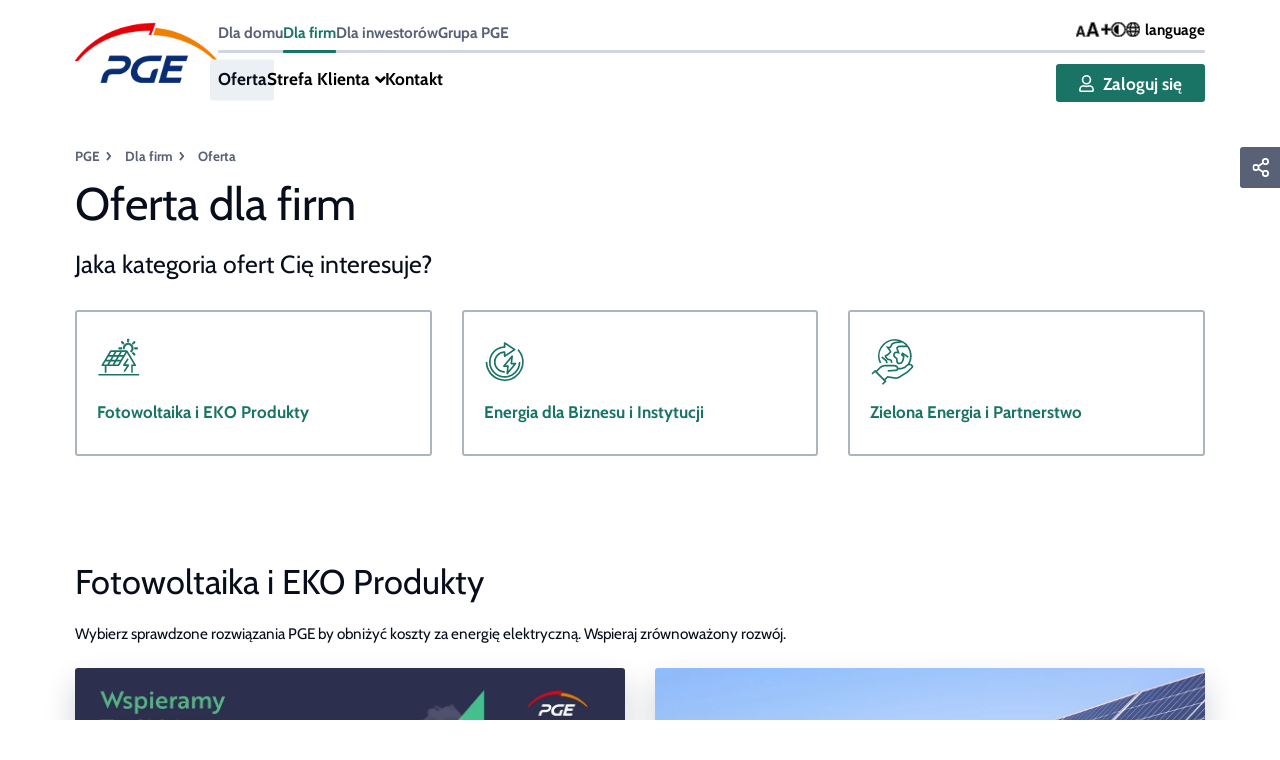

--- FILE ---
content_type: text/html; charset=UTF-8
request_url: https://www.gkpge.pl/dla-firm/oferta
body_size: 16928
content:
        <!doctype html>
                <html class=""
          data-mouring=""
          data-cookie-mode="basic"
          lang="pl">
        <head>
        <script src="/assets/cookie-alert/cloudcms-cookie-alert.js"></script>
            <meta charset="utf-8">
    <meta http-equiv="X-UA-Compatible" content="IE=edge">
    <meta name="viewport" content="width=device-width,initial-scale=1,maximum-scale=5">

                                <meta name="author" content="PGE Systemy S.A">
                <meta name="copyright" content="PGE S.A.">
                <meta name="generator" content="PGE CloudCMS">
                <meta name="MSSmartTagsPreventParsing" content="TRUE">
    
        
                                                                                                                                                                    <meta name="description" content="Sprawdź ofertę PGE dla swojej firmy. Oferujemy energię elektryczną oraz innowacyjne usługi energetyczne, które pomogą obniżyć rachunki i zadbać o środowisko.">
                                                                                                                                                                                                                                <meta property="og:description" content="Oferta">
                                                                                                                        <meta property="og:title" content="Oferta">
                                                            <meta property="og:type" content="website">
                                                                                                        <title>Najlepsze oferty energii elektrycznej dla firm od PGE | PGE dla firm</title>
                                                                            <meta name="twitter:description" content="Oferta">
                                                                                                        <meta name="twitter:title" content="Oferta">
                                    <link rel="canonical" href="https://www.gkpge.pl/dla-firm/oferta">
        


                            <link rel="Index" title="Home" >
                                                                                <link rel="Shortcut icon" type="image/x-icon" href="/bundles/sitebundle/images/favicon.ico">
                                                                                <link rel="icon" type="image/x-icon" href="/bundles/gkpgesite/themes/gkpge/images/favicon.ico">
    
                                            
            <link rel="alternate" data-sa="gkpge_site"
                  hreflang="pl"
                  href="https://www.gkpge.pl/dla-firm/oferta">
                         <script>
            if (window.cookieConsent.get('marketing')) {
                (function(w,d,s,l,i){w[l]=w[l]||[];w[l].push({'gtm.start':
                        new Date().getTime(),event:'gtm.js'});var f=d.getElementsByTagName(s)[0],
                    j=d.createElement(s),dl=l!='dataLayer'?'&l='+l:'';j.async=true;j.src=
                    'https://www.googletagmanager.com/gtm.js?id='+i+dl;f.parentNode.insertBefore(j,f);
                })(window,document,'script','dataLayer', "GTM-NSQN2K8");
            }
        </script>
        
            <style>
                        #goUpButton {
display: none;
}
                    </style>
                <style>
                        @media (max-width: 767px) {
.slider-image__wrapper .slider-item-content {
box-shadow: none!important;
}
.slider-image__wrapper .slider-item-content .slide-capitol--content .d-flex.flex-items-stretch {
margin-top: 1rem;
}
.tns-nav-wrapper {
display: none!important;
}
}
                    </style>
                
                    <link rel="stylesheet" href="/assets/themes/gkpge/css/main-css.9913e39f.css">
    
         
    
    
    
     
            
                        <script type="text/javascript">
                        if (window.cookieConsent.get('necessary')) {
                            let headScriptTag = document.createElement('script');
headScriptTag.setAttribute('src', 'https://www.googletagmanager.com/gtag/js?id=AW-10987991919');
headScriptTag.async = true;
document.head.appendChild(headScriptTag);
                        }
                    </script>
                <script type="text/javascript">
                        if (window.cookieConsent.get('necessary')) {
                            window.dataLayer = window.dataLayer || [];
  function gtag() { dataLayer.push(arguments); }
  gtag('consent', 'default', {
    'ad_user_data': 'denied',
    'ad_personalization': 'denied',
    'ad_storage': 'denied',
    'analytics_storage': 'denied',
    'functionality_storage': 'denied',
    'personalization_storage': 'denied',
    'security_storage': 'denied',
    'wait_for_update': 500,
  });
  gtag('consent', 'update', {
    'ad_user_data': 'denied',
    'ad_personalization': 'denied',
    'ad_storage': 'denied',
    'analytics_storage': 'denied',
    'functionality_storage': 'denied',
    'personalization_storage': 'denied',
    'security_storage': 'denied'
  });
  gtag('js', new Date());
  gtag('config', 'AW-10987991919');
                        }
                    </script>
                
    
                        
    
    </head>
            <body class="home-page gkpge_site">
                        
    
                        
    
         <div id="page-loader">
    <div class="loading">
        <div class="dot"></div>
        <div class="dot"></div>
        <div class="dot"></div>
        <div class="dot"></div>
        <div class="dot"></div>
    </div>
</div>
 
                <div class="main">
                    <header>
                    <div id="navigation" class="navigation-row atTop">
    <nav class="navigation w-100">
        <div class="navigation__logo-wrapper">
            <a href="/" title="Strona główna" id="logo" class="header-logo">
                                                                    <img src="/var/gkpge_site/storage/images/_aliases/logo/9/5/2/2/62259-1-pol-PL/logo_pge.png"
                         loading="lazy" alt="gkpge.gkpge.pl" class="desktop-logo">
                                            </a>

        </div>
        <div class="w-100">
                            <div class="top-navbar--wrapper">
        
        
            <div class="top-navbar">
        <ul class="menu__list">
                                                                                                                                                                                                                                                                                                                                                                                                                                                                                                                                                                                                                                                                                                                                                                                                                                                                                                                                                                                                                                                                                                                                                <li class="list__item ">
                        
                        <a href="/dla-domu" class="menu-button" >

                    Dla domu
    
    </a>
    
                    </li>
                                                                                                        <li class="list__item active">
                        
                            <a href="/dla-firm" class="menu-button active" >

                    Dla firm
    
    </a>
    
                    </li>
                                                                                    <li class="list__item ">
                        
                        <a href="/dla-inwestorow" class="menu-button" >

                    Dla inwestorów
    
    </a>
    
                    </li>
                                                                                    <li class="list__item ">
                        
                        <a href="/grupa-pge" class="menu-button" >

                    Grupa PGE
    
    </a>
    
                    </li>
                                                                                            </ul>
    </div>

            <div class="top-navbar__tools">
        <div class="d-flex">
            
<button class="font-size-switcher transparent js-font-size d-none d-lg-block">
<svg xmlns="http://www.w3.org/2000/svg" width="37.525" height="13.98" viewBox="0 0 37.525 13.98"><defs><style>.a{fill:#070d1b;}</style></defs><path class="a" d="M7.455-2H3.285L2.6,0H.39L4.155-10.485H6.6L10.365,0H8.145Zm-.57-1.68L5.37-8.055,3.855-3.675ZM21.115-2.66h-5.56L14.635,0h-2.94l5.02-13.98h3.26L25,0h-2.96Zm-.76-2.24-2.02-5.84L16.315-4.9Zm17.56-1h-3.78v3.88H31.5V-5.9h-3.78V-8.34H31.5v-3.88h2.64v3.88h3.78Z" transform="translate(-0.39 13.98)"/></svg></button>
            
<button class="contrast-switcher  btn-contrast js-contrast ">
    <svg xmlns="http://www.w3.org/2000/svg" width="15.5" height="15.5" viewBox="0 0 15.5 15.5"><defs><style>.a{fill:#070d1b;}</style></defs><path class="a" d="M8-12.25A6.247,6.247,0,0,1,14.25-6,6.247,6.247,0,0,1,8,.25,6.247,6.247,0,0,1,1.75-6,6.247,6.247,0,0,1,8-12.25Zm0-1.5A7.75,7.75,0,0,0,.25-6,7.75,7.75,0,0,0,8,1.75,7.75,7.75,0,0,0,15.75-6,7.75,7.75,0,0,0,8-13.75Zm0,3A4.75,4.75,0,0,0,3.25-6,4.75,4.75,0,0,0,8-1.25Z" transform="translate(-0.25 13.75)"/></svg></button>
        </div>
                    <div class="position-relative">
            <div class="language-switcher">
                <button class=" transparent p-0 d-flex text-icon menu-button dropdown "
                        type="button"
                        data-toggle="dropdown"
                        aria-expanded="false">
                    <svg xmlns="http://www.w3.org/2000/svg" width="15.5" height="15.5" viewBox="0 0 15.5 15.5"><defs><style>.a{fill:#070d1b;}</style></defs><path class="a" d="M7.75-13.75A7.749,7.749,0,0,0,0-6,7.749,7.749,0,0,0,7.75,1.75,7.749,7.749,0,0,0,15.5-6,7.749,7.749,0,0,0,7.75-13.75Zm5.6,5h-2.1a10.414,10.414,0,0,0-.975-2.959A6.265,6.265,0,0,1,13.353-8.75Zm-5.6-3.5c.581,0,1.519,1.288,1.975,3.5H5.775C6.231-10.962,7.169-12.25,7.75-12.25ZM1.5-6a6.328,6.328,0,0,1,.125-1.25H4.053C4.022-6.841,4-6.428,4-6s.022.841.053,1.25H1.625A6.328,6.328,0,0,1,1.5-6Zm.647,2.75h2.1A10.414,10.414,0,0,0,5.222-.291,6.265,6.265,0,0,1,2.147-3.25Zm2.1-5.5h-2.1a6.265,6.265,0,0,1,3.075-2.959A10.414,10.414,0,0,0,4.247-8.75Zm3.5,9c-.581,0-1.519-1.288-1.975-3.5H9.728C9.269-1.038,8.331.25,7.75.25Zm2.191-5H5.559C5.525-5.15,5.5-5.562,5.5-6s.025-.85.059-1.25H9.944c.034.4.059.813.059,1.25S9.975-5.15,9.941-4.75Zm.338,4.459a10.514,10.514,0,0,0,.975-2.959h2.1A6.265,6.265,0,0,1,10.278-.291ZM11.447-4.75c.031-.409.053-.822.053-1.25s-.022-.841-.053-1.25h2.428A6.328,6.328,0,0,1,14-6a6.328,6.328,0,0,1-.125,1.25Z" transform="translate(0 13.75)"/></svg>language
                </button>
                        <div class="dropdown-menu language-switcher_list--wrapper">
            <ul class="language-switcher_list ">
                                                                    <li class="language-switcher_list-item active">
            <a href="/dla-firm/oferta"
               data-lang="pol-PL">
                pol-PL
            </a>
        </li>
    
                                                                                        <li class="language-switcher_list-item ">
            <a href="/en"
               data-lang="eng-GB">
                eng-GB
            </a>
        </li>
    
                                                </ul>
        </div>
    
            </div>
        </div>
    

    </div>

        
    </div>


    
    
    <div id="mainMenu" class="main-menu">
        <ul class="main-menu__list">
            
            
        
                                                                    
                    
                                    
                                                
        <li     class="nav-item nav-location-2048 active first active">

                                
                
                    <a href="/dla-firm/oferta" class="menu-button has-children dropdown-toggler active" >

                    Oferta
    
    </a>
    
                
            
            
            
        
                                                                    
    
            
    
            
    
            
    
            
    
            
    
            
    
            
    
            
    
            
    
            
    
            
    
            
    
                
            

        </li>
    
            
    
            
    
            
    
            
    
            
    
            
    
            
                                            
                                    
                                        
        <li     class="nav-item nav-location-10266 dropdown">

                            
                
                <a href="/dla-firm/strefa-klienta" class="menu-button has-children dropdown-toggler" >

                    Strefa Klienta
    
    </a>
    
        <button data-display="static"
                class=" dropdown-button"      data-toggle="dropdown" type="button" aria-expanded="false" data-parent=""
        ></button>
    
            
            
            
        
                                                            <ul class="dropdown-menu " data-parent="#mainMenu">
                                                                    
                    
                                    
                                        
        <li     class="nav-item nav-location-10341 first">

                            
                
                <a href="/dla-firm/strefa-klienta/formularze-online" class=" has-children dropdown-toggler" >

                    Formularze online
    
    </a>
    
            
            
            
        
                                                                    
    
            
    
            
    
            
    
            
    
            
    
            
    
            
    
            
    
            
    
                
            

        </li>
    
            
                    
                                    
                                        
        <li     class="nav-item nav-location-147918">

                            
                
                <a href="/dla-firm/strefa-klienta/chce-przylaczyc-sie-do-sieci" class=" has-children dropdown-toggler" >

                    Chcę przyłączyć się do sieci
    
    </a>
    
            
            
            
        
                                                                    
    
                
            

        </li>
    
            
    
            
    
            
                    
                                    
                                        
        <li     class="nav-item nav-location-157342">

                            
                
                <a href="/dla-firm/strefa-klienta/zmien-sprzedawce-energii-na-pge" class=" has-children dropdown-toggler" >

                    Zmień sprzedawcę energii na PGE
    
    </a>
    
            
            
            
        
                                                                    
    
                
            

        </li>
    
            
    
            
                    
                                    
                                        
        <li     class="nav-item nav-location-172918">

                            
                
                <a href="/dla-firm/strefa-klienta/twoja-faktura-dla-firm" class=" has-children dropdown-toggler" >

                    Twoja faktura dla firm
    
    </a>
    
            
            
            
        
                                                                    
    
                
            

        </li>
    
            
                    
                
                                        
        <li     class="nav-item nav-location-179883">

                            
                        <a href="/dla-firm/strefa-klienta/przewodnik-prosumenta-dla-firm" class="" >

                    Przewodnik prosumenta dla firm
    
    </a>
    
            
            
    

        </li>
    
            
    
            
                    
                                    
                                        
        <li     class="nav-item nav-location-10527">

                            
                
                <a href="/dla-firm/strefa-klienta/umowa-z-pge" class=" has-children dropdown-toggler" >

                    Umowa z PGE
    
    </a>
    
            
            
            
        
                                                                    
    
                
            

        </li>
    
            
                    
                
                                        
        <li     class="nav-item nav-location-10245">

                            
                        <a href="/dla-firm/strefa-klienta/pge-efaktura" class="" >

                    PGE eFaktura
    
    </a>
    
            
            
    

        </li>
    
            
    
            
    
            
    
                
                    </ul>
            

        </li>
    
            
                    
                                    
                                        
        <li     class="nav-item nav-location-2057 last">

                            
                
                <a href="/dla-firm/kontakt" class="menu-button has-children dropdown-toggler" >

                    Kontakt
    
    </a>
    
            
            
            
        
                                                                    
    
                
            

        </li>
    
                
            


        </ul>


        <div class="main-menu__buttons">
            <div class="main-menu__buttons-title">Menu</div>
            <div>
                <a class="btn primary ebok-button ebok-button__mobile"
                   href="https://ebok.gkpge.pl/ebok/faces/profil/logowanie.xhtml?utm_source=gkpge&utm_medium=button_menu_mobile&utm_campaign=pge_ebok_zaloguj_sie"
                >
                    <svg xmlns="http://www.w3.org/2000/svg" width="15.75" height="18" viewBox="0 0 15.75 18"  fill="#ffffff">
  <path id="icon_bok" d="M11.025-5.062c-1.009,0-1.494.563-3.15.563s-2.137-.562-3.15-.562A4.726,4.726,0,0,0,0-.337v.9A1.688,1.688,0,0,0,1.688,2.25H14.063A1.688,1.688,0,0,0,15.75.563v-.9A4.726,4.726,0,0,0,11.025-5.062ZM14.063.563H1.688v-.9A3.043,3.043,0,0,1,4.725-3.375a13.764,13.764,0,0,0,3.15.563,13.632,13.632,0,0,0,3.15-.562A3.043,3.043,0,0,1,14.063-.337ZM7.875-5.625a5.064,5.064,0,0,0,5.063-5.062A5.064,5.064,0,0,0,7.875-15.75a5.064,5.064,0,0,0-5.062,5.063A5.064,5.064,0,0,0,7.875-5.625Zm0-8.437a3.38,3.38,0,0,1,3.375,3.375A3.38,3.38,0,0,1,7.875-7.312,3.38,3.38,0,0,1,4.5-10.687,3.38,3.38,0,0,1,7.875-14.062Z" transform="translate(0 15.75)" fill="#ffffff"/>
</svg>
Zaloguj się
                </a>
                <a class="btn primary ebok-button ebok-button__desktop"
                   href="https://ebok.gkpge.pl/ebok/faces/profil/logowanie.xhtml?utm_source=gkpge&utm_medium=button_menu&utm_campaign=pge_ebok_zaloguj_sie"
                >
                    <svg xmlns="http://www.w3.org/2000/svg" width="15.75" height="18" viewBox="0 0 15.75 18"  fill="#ffffff">
  <path id="icon_bok" d="M11.025-5.062c-1.009,0-1.494.563-3.15.563s-2.137-.562-3.15-.562A4.726,4.726,0,0,0,0-.337v.9A1.688,1.688,0,0,0,1.688,2.25H14.063A1.688,1.688,0,0,0,15.75.563v-.9A4.726,4.726,0,0,0,11.025-5.062ZM14.063.563H1.688v-.9A3.043,3.043,0,0,1,4.725-3.375a13.764,13.764,0,0,0,3.15.563,13.632,13.632,0,0,0,3.15-.562A3.043,3.043,0,0,1,14.063-.337ZM7.875-5.625a5.064,5.064,0,0,0,5.063-5.062A5.064,5.064,0,0,0,7.875-15.75a5.064,5.064,0,0,0-5.062,5.063A5.064,5.064,0,0,0,7.875-5.625Zm0-8.437a3.38,3.38,0,0,1,3.375,3.375A3.38,3.38,0,0,1,7.875-7.312,3.38,3.38,0,0,1,4.5-10.687,3.38,3.38,0,0,1,7.875-14.062Z" transform="translate(0 15.75)" fill="#ffffff"/>
</svg>
Zaloguj się
                </a>
                <button id="mobileToggle"></button>
            </div>
        </div>
    </div>




        </div>
    </nav>
</div>

                    

                    <div class="container-breadcrumb">
                    <nav aria-label="breadcrumb">
    <ol class="breadcrumb d-none d-lg-flex">
        <li class="breadcrumb-item">
            <a href="/">PGE</a>
        </li>

                
                                
                                    <li class="breadcrumb-item">
                    <a href="/dla-firm">
                        Dla firm
                    </a>

                </li>
            
                                    <li class="breadcrumb-item active" aria-current="Oferta">
                    Oferta
                </li>
            
            </ol>

            <a class="breadcrumb-go_back d-lg-none"
           href="/dla-firm">Dla firm</a>
    
</nav>




            </div>


                                                                                </header>
                            <div id="rootContainer" class="cloudcms-container position-relative">
                                    
                <div class="row">
                        
                                        <div class="col-12">
                        


<div class="social-share   ">
    <div class="social-share__row row">

                            <div class="social-share__share-icon"><i class=""></i></div>
            <div>
                <div class="social-share__icons">
                                                                                                    <a href="#" class="fab fb sharer" data-sharer="fb"
                               data-url="https://www.gkpge.pl/dla-firm/oferta"></a>
                        
                                                                                                    <a href="#" class="fab tw sharer" data-sharer="tw"
                               data-url="https://www.gkpge.pl/dla-firm/oferta"></a>
                        
                                                                                                    <a href="#" class="fab ln sharer" data-sharer="ln"
                               data-url="https://www.gkpge.pl/dla-firm/oferta"></a>
                        
                                            
                                            
                                            
                                        <a class="fas envelope sharer" data-sharer="email" data-url="https://www.gkpge.pl/dla-firm/oferta"></a>
                    <a class="fas copy sharer" data-sharer="copy" data-url="https://www.gkpge.pl/dla-firm/oferta"></a>
                </div>
            </div>
        
    </div>
</div>
                                                                    
<div class="content-list                                    ">
            <div class="ezrichtext-field"><h1>Oferta dla firm</h1><h3>Jaka kategoria ofert Ci&#281; interesuje?&nbsp;</h3>
</div>



                <div class="row structure-row                      mt-sm-4 mb-sm-6 mt-md-4 mb-md-7     ">
                                                <div class=" col-sm-12 col-md-4                   mt-md-2      structure-col">
                                                <div class="                                   ">
        <a href="https://www.gkpge.pl/dla-firm/oferta#eko_produkty" class="component-outline-box box outlined external icon primary">
            <div class="component-outline-box__content">
                                                            <div>
                            <svg xmlns="http://www.w3.org/2000/svg"  viewBox="0 0 58 58">
  <g id="icon_box_30" transform="translate(-452 -336)">
    <g id="Component_26_42" data-name="Component 26 – 42" transform="translate(452 336)">
      <rect id="Rectangle_1782" data-name="Rectangle 1782"  fill="currentColor" opacity="0"/>
    </g>
    <g id="icon_oferta_eco6" transform="translate(449.487 337.173)">
      <path id="Path_1162" data-name="Path 1162" d="M2093.67,1678.536a.79.79,0,0,1-.565-1.341,4.5,4.5,0,1,0-7.716-3.141.79.79,0,1,1-1.579,0,6.077,6.077,0,1,1,10.426,4.244A.787.787,0,0,1,2093.67,1678.536Z" transform="translate(-2049.688 -1662.822)" fill="currentColor"/>
      <path id="Path_1162_-_Outline" data-name="Path 1162 - Outline" d="M2093.67,1679.036a1.29,1.29,0,0,1-.923-2.19,4,4,0,1,0-6.858-2.792,1.29,1.29,0,1,1-2.579,0,6.577,6.577,0,1,1,11.283,4.593A1.28,1.28,0,0,1,2093.67,1679.036Zm-3.783-9.979a5,5,0,0,1,3.576,8.487.29.29,0,0,0,.415.4,5.576,5.576,0,1,0-9.568-3.895.29.29,0,1,0,.579,0A5,5,0,0,1,2089.887,1669.057Z" transform="translate(-2049.688 -1662.822)" fill="currentColor"/>
      <path id="Path_1163" data-name="Path 1163" d="M2134.812,1622.7a.79.79,0,0,1-.79-.79v-2.11a.79.79,0,0,1,1.58,0v2.11A.79.79,0,0,1,2134.812,1622.7Z" transform="translate(-2094.614 -1619.009)" fill="currentColor"/>
      <path id="Path_1163_-_Outline" data-name="Path 1163 - Outline" d="M2134.812,1623.2a1.291,1.291,0,0,1-1.29-1.29v-2.11a1.29,1.29,0,0,1,2.58,0v2.11A1.291,1.291,0,0,1,2134.812,1623.2Zm0-3.69a.29.29,0,0,0-.29.29v2.11a.29.29,0,0,0,.58,0v-2.11A.29.29,0,0,0,2134.812,1619.509Z" transform="translate(-2094.614 -1619.009)" fill="currentColor"/>
      <path id="Path_1164" data-name="Path 1164" d="M2036.71,1720.8h-2.11a.79.79,0,1,1,0-1.579h2.11a.79.79,0,1,1,0,1.579Z" transform="translate(-2004.953 -1708.67)" fill="currentColor"/>
      <path id="Path_1164_-_Outline" data-name="Path 1164 - Outline" d="M2036.71,1721.3h-2.11a1.29,1.29,0,1,1,0-2.579h2.11a1.29,1.29,0,1,1,0,2.579Zm-2.11-1.579a.29.29,0,1,0,0,.579h2.11a.29.29,0,1,0,0-.579Z" transform="translate(-2004.953 -1708.67)" fill="currentColor"/>
      <path id="Path_1165" data-name="Path 1165" d="M2217.091,1720.8h-2.11a.79.79,0,1,1,0-1.579h2.11a.79.79,0,0,1,0,1.579Z" transform="translate(-2166.342 -1708.67)" fill="currentColor"/>
      <path id="Path_1165_-_Outline" data-name="Path 1165 - Outline" d="M2217.091,1721.3h-2.11a1.29,1.29,0,1,1,0-2.579h2.11a1.29,1.29,0,0,1,0,2.579Zm-2.11-1.579a.29.29,0,1,0,0,.579h2.11a.29.29,0,0,0,0-.579Z" transform="translate(-2166.342 -1708.67)" fill="currentColor"/>
      <path id="Path_1166" data-name="Path 1166" d="M2065.443,1651.433a.788.788,0,0,1-.558-.231l-1.492-1.492a.79.79,0,1,1,1.117-1.117l1.492,1.492a.79.79,0,0,1-.559,1.348Z" transform="translate(-2031.214 -1645.27)" fill="currentColor"/>
      <path id="Path_1166_-_Outline" data-name="Path 1166 - Outline" d="M2065.443,1651.933a1.281,1.281,0,0,1-.912-.378l-1.492-1.492a1.29,1.29,0,0,1,1.824-1.824l1.492,1.492a1.29,1.29,0,0,1-.912,2.2Zm-1.492-3.071a.29.29,0,0,0-.205.494l1.492,1.492a.29.29,0,1,0,.41-.41l-1.492-1.492A.289.289,0,0,0,2063.951,1648.861Z" transform="translate(-2031.214 -1645.27)" fill="currentColor"/>
      <path id="Path_1167" data-name="Path 1167" d="M2192.992,1778.981a.79.79,0,0,1-.559-.231l-1.492-1.492a.79.79,0,0,1,1.117-1.117l1.492,1.492a.79.79,0,0,1-.558,1.348Z" transform="translate(-2145.333 -1759.39)" fill="currentColor"/>
      <path id="Path_1167_-_Outline" data-name="Path 1167 - Outline" d="M2192.992,1779.481a1.285,1.285,0,0,1-.912-.377l-1.493-1.493a1.29,1.29,0,0,1,1.824-1.825l1.492,1.493a1.29,1.29,0,0,1-.912,2.2Zm-1.492-3.072a.29.29,0,0,0-.2.495l1.492,1.492a.29.29,0,1,0,.41-.41l-1.492-1.492A.289.289,0,0,0,2191.5,1776.41Z" transform="translate(-2145.333 -1759.39)" fill="currentColor"/>
      <path id="Path_1168" data-name="Path 1168" d="M2191.5,1651.432a.79.79,0,0,1-.559-1.348l1.492-1.492a.79.79,0,0,1,1.117,1.117l-1.492,1.492A.789.789,0,0,1,2191.5,1651.432Z" transform="translate(-2145.333 -1645.27)" fill="currentColor"/>
      <path id="Path_1168_-_Outline" data-name="Path 1168 - Outline" d="M2191.5,1651.932a1.29,1.29,0,0,1-.912-2.2l1.492-1.492a1.29,1.29,0,1,1,1.823,1.824l-1.492,1.492A1.284,1.284,0,0,1,2191.5,1651.932Zm1.492-3.071a.287.287,0,0,0-.2.085l-1.493,1.492a.29.29,0,0,0,.411.409l1.491-1.492a.29.29,0,0,0-.205-.494Z" transform="translate(-2145.333 -1645.27)" fill="currentColor"/>
      <g id="icon_oferta_eco1" transform="translate(-50.697 -458.204)">
        <path id="Path_1140" data-name="Path 1140" d="M103.3,502.453H55.8a1,1,0,1,1,0-2h47.5a1,1,0,1,1,0,2Zm-7.84-3.232a1,1,0,0,1-1-1v-8.284a1,1,0,0,1,1-1H97.6l-8.355-14.02-2.5,4.2-.018.03-3.358,5.632-.018.03-3.361,5.642a1,1,0,0,1-.859.488H64.585v7.284a1,1,0,1,1-2,0v-7.284h-2.9a1,1,0,0,1-.859-1.512l3.36-5.64.018-.03,3.351-5.631.019-.031,3.367-5.642a1,1,0,0,1,.859-.488H89.254a1,1,0,0,1,.864.5l10.105,16.958a1,1,0,0,1-.859,1.512h-2.9v7.284A1,1,0,0,1,95.462,499.221ZM74.408,488.937h4.158l2.178-3.656H76.59Zm-6.484,0h4.154l2.182-3.656H70.1Zm-4.339,0H65.6l2.178-3.656H63.621l-2.178,3.656Zm14.2-5.656h4.155l2.183-3.662H79.96Zm-6.486,0h4.159l2.179-3.662H73.478Zm-6.484,0h4.155l2.183-3.662H66.991Zm16.34-5.662h4.16l2.178-3.656H83.33Zm-6.482,0h4.154L81,473.964H76.848Zm-6.486,0h4.158l2.178-3.656H70.365Zm18.3,20.327a1,1,0,0,1-.834-1.551l3.648-5.528-3.665-.008a1,1,0,0,1-.833-1.55l4.662-7.074a1,1,0,1,1,1.67,1.1l-3.643,5.528,3.667.008a1,1,0,0,1,.832,1.551L87.319,497.5A1,1,0,0,1,86.483,497.947Z" transform="translate(0 0)" fill="currentColor"/>
      </g>
    </g>
  </g>
</svg>

                        </div>
                                                                        <div class="component-outline-box__title-wrapper">
                                                    <div class="title arrow icon">
                                Fotowoltaika i EKO Produkty
                            </div>
                                                                    </div>
                            </div>
        </a>
    </div>

                        </div>

                                <div class=" col-sm-12 col-md-4                   mt-sm-3 mt-md-2      structure-col">
                                                <div class="                                   ">
        <a href="https://www.gkpge.pl/dla-firm/oferta#biznes" class="component-outline-box box outlined external icon secondary">
            <div class="component-outline-box__content">
                                                            <div>
                            <svg xmlns="http://www.w3.org/2000/svg"  viewBox="0 0 58 52">
  <g id="icon_box_47" transform="translate(-920 -184)">
    <g id="Component_26_13" data-name="Component 26 – 13" transform="translate(920 184)">
      <rect id="Rectangle_1782" data-name="Rectangle 1782"  fill="currentColor" opacity="0"/>
    </g>
    <g id="icon_oferta_4" transform="translate(633 -23)">
      <path id="Path_6" data-name="Path 6" d="M312,256a22.982,22.982,0,0,1-23-23h2a21,21,0,1,0,36.364-14.316l1.463-1.364A22.993,22.993,0,0,1,312,256Z" fill="currentColor"/>
      <path id="Path_7" data-name="Path 7" d="M312,252a19,19,0,0,1-1-37.974V210a1,1,0,0,1,1.555-.832l12,8a1,1,0,0,1,0,1.664l-12,8A1,1,0,0,1,311,226v-3.955A11,11,0,0,0,312,244v2a13,13,0,0,1,0-26,1,1,0,0,1,1,1v3.131L322.2,218l-9.2-6.131V215a1,1,0,0,1-1,1,17,17,0,1,0,17,17h2a18.985,18.985,0,0,1-19,19Z" fill="currentColor"/>
      <path id="Path_8" data-name="Path 8" d="M321,225a1,1,0,0,1,.994,1.11l-.877,7.89H325a1,1,0,0,1,.768,1.64l-10,12a1,1,0,0,1-1.762-.751l.877-7.89H311a1,1,0,0,1-.768-1.64l10-12A1,1,0,0,1,321,225Zm1.865,11H320a1,1,0,0,1-.994-1.11l.633-5.694-6.5,7.8H316a1,1,0,0,1,.994,1.11l-.633,5.694Z" fill="currentColor"/>
    </g>
  </g>
</svg>

                        </div>
                                                                        <div class="component-outline-box__title-wrapper">
                                                    <div class="title arrow icon">
                                Energia dla Biznesu i Instytucji
                            </div>
                                                                    </div>
                            </div>
        </a>
    </div>

                        </div>

                                <div class=" col-sm-12 col-md-4                   mt-sm-3 mt-md-2      structure-col">
                                                <div class="                                   ">
        <a href="https://www.gkpge.pl/dla-firm/oferta#zielona_energia" class="component-outline-box box outlined external icon secondary">
            <div class="component-outline-box__content">
                                                            <div>
                            <svg xmlns="http://www.w3.org/2000/svg" width="58" height="58" viewBox="0 0 58 58">
  <g id="icon_box_74" transform="translate(-218 -1017)">
    <g id="Component_26_132" data-name="Component 26 – 132" transform="translate(218 1017)">
      <rect id="Rectangle_1782" data-name="Rectangle 1782" width="58" height="58" fill="currentColor" opacity="0"/>
    </g>
    <g id="Group_1263" data-name="Group 1263" transform="translate(-50.565 -52.346)">
      <path id="Path_1812" data-name="Path 1812" d="M230.2,352.9l1.9-.633-.99-2.97-5.618-4.682-1.281,1.537,5.181,4.317Z" transform="translate(58 747)" fill="currentColor"/>
      <path id="Path_1813" data-name="Path 1813" d="M258.671,353.433a20.365,20.365,0,1,0-36.313-.4l1.793-.886a18.361,18.361,0,0,1,21.419-25.813l-4.386.439-4.5,1.757-1.637,3.274a2.087,2.087,0,0,1-1.761,1.157l-3.52-.913,4.251,6.351a.777.777,0,0,1-.121,1.012l-2.333,2.139-.093.1a2.592,2.592,0,0,1-2,.938,1.116,1.116,0,0,0-1.114,1.114v2.1l3.207,3.206,3.09.618a1.13,1.13,0,0,1,.906,1.107v1.856h2v-1.856a3.134,3.134,0,0,0-2.515-3.068l-2.495-.5-2.193-2.192V344.5a4.579,4.579,0,0,0,2.605-1.519l2.287-2.1a2.77,2.77,0,0,0,.43-3.6l-1.618-2.417a4.077,4.077,0,0,0,2.775-2.17l1.3-2.594,3.388-1.355,7.605-.761-.026-.26q.81.423,1.593.933a18.307,18.307,0,0,1,3.261,2.755h-8.263l-2.06,1.032a2.542,2.542,0,0,0-1.248,3.175l1.225,3.267-.98-.163a3.3,3.3,0,0,0-3.7,2.227l-.238.713a4.117,4.117,0,0,0,1.324,4.5l1.874,1.5.564,4.1a2.543,2.543,0,0,0,2.531,2.268h1.7a4.116,4.116,0,0,0,3.921-2.906l.884-2.052.941-4.6-1.993-1.993,2.672,1.6,3.058,2.292,1.2-1.6-3.1-2.323-4.883-2.937-1.58,3.159,2.455,2.456-.649,3.244-.865,2.01-.043.12a2.109,2.109,0,0,1-2.018,1.522h-1.7a.554.554,0,0,1-.547-.513l-.676-4.92-2.5-2a2.109,2.109,0,0,1-.677-2.3l.238-.714a1.315,1.315,0,0,1,1.474-.888l4.4.734-2.442-6.513a.544.544,0,0,1,.269-.682l1.639-.822H255.6a18.375,18.375,0,0,1,.555,20.369,5.564,5.564,0,0,0-1.6.955L252.041,357l-4.01,1.436-3.235-.009a4.694,4.694,0,0,0-4.584-3.611h-12.05a8.26,8.26,0,0,0-5.8,2.4l-4.618,4.619-1.122-1.122-4.307,4.308,1.414,1.414,2.893-2.894,11.2,11.193-2.893,2.892,1.414,1.414,4.308-4.306-1.447-1.446,3.06-2.895,8.459,1.3a8.17,8.17,0,0,0,5.768-1.263l9.534-5.864,5.918-5.754.1-.1a2.707,2.707,0,0,0-.107-3.827,5.462,5.462,0,0,0-3.259-1.458m1.873,3.95-5.663,5.539-9.47,5.825a6.185,6.185,0,0,1-4.385.97l-9.426-1.45-3.812,3.605-8.629-8.625,4.617-4.618a6.245,6.245,0,0,1,4.387-1.817h12.05a2.73,2.73,0,0,1,2.731,2.735.8.8,0,0,1-.74.8l-10.339.776.15,1.994,10.337-.776a2.8,2.8,0,0,0,2.441-1.918l3.583.011,4.71-1.688,2.783-2.506a3.491,3.491,0,0,1,4.687.105.7.7,0,0,1,.221.493.738.738,0,0,1-.233.545" transform="translate(58 747)" fill="currentColor"/>
    </g>
  </g>
</svg>

                        </div>
                                                                        <div class="component-outline-box__title-wrapper">
                                                    <div class="title arrow icon">
                                Zielona Energia i Partnerstwo
                            </div>
                                                                    </div>
                            </div>
        </a>
    </div>

                        </div>

                        </div>

            <div class="ezrichtext-field"><h2 style="text-align:left;">Fotowoltaika i EKO&nbsp;Produkty</h2><p id="eko_produkty" class="ez-classes-added regular" style="text-align:left;">Wybierz sprawdzone rozwi&#261;zania PGE by obni&#380;y&#263; koszty za energi&#281; elektryczn&#261;. Wspieraj zr&oacute;wnowa&#380;ony rozw&oacute;j.</p>
</div>



            <div class="offer-collection-component">
            <div class="row                      mt-md-4 mb-md-2     " >
                    <div class="col-12 col-md-6">
                <div class="pb-5 h-100">
    <div class="offer-heavy-box">
        <a class="offer-heavy-box-link" href="https://www.gkpge.pl/dla-firm/oferta/fotowoltaika-z-pge">
            <div class="offer-heavy-box__image-container">
                <div class="offer-heavy-box__image-wrapper">
                                            <div class="offer-heavy-box__image-desktop-and-mobile">
                                                    
<picture>
            <source srcset="/var/gkpge_site/storage/images/_aliases/lauren_offer_embed_inline_xl/6/8/7/3/1573786-1-pol-PL/baner_1129_636.webp" media="(min-width:1200px)">
            <source srcset="/var/gkpge_site/storage/images/_aliases/lauren_offer_embed_inline_lg/6/8/7/3/1573786-1-pol-PL/baner_1129_636.webp" media="(min-width:992px)">
            <source srcset="/var/gkpge_site/storage/images/_aliases/lauren_offer_embed_inline_md/6/8/7/3/1573786-1-pol-PL/baner_1129_636.webp" media="(min-width:768px)">
            <source srcset="/var/gkpge_site/storage/images/_aliases/lauren_offer_embed_inline_sm/6/8/7/3/1573786-1-pol-PL/baner_1129_636.webp" media="(min-width:315px)">
        <img src="/var/gkpge_site/storage/images/6/8/7/3/1573786-1-pol-PL/baner_1129_636.png" alt="Baner Wspieramy Twój biznes z niewyczerpaną energią. W tle panele fotowoltaiczne zainstalowane na dachu oraz silos."
         loading="lazy"/>
</picture>
            
                        </div>
                                    </div>
            </div>
        </a>
                <div class="offer-heavy-box__content">
            <a href="https://www.gkpge.pl/dla-firm/oferta/fotowoltaika-z-pge"><h3><span class="ezstring-field">Fotowoltaika od PGE dla Twojego biznesu</span></h3></a>
                            <div class="ezrichtext-field"><p class="regular">Jeste&#347; zainteresowany <strong class="regular">zakupem instalacji fotowoltaicznej</strong> dla swojej firmy? A mo&#380;e zastanawiasz si&#281; nad inwestycj&#261; w <strong>farm&#281; fotowoltaiczn&#261;</strong>? Sprawd&#378; nasz&#261; ofert&#281;.<br>&nbsp;</p>
</div>

                        <a class="btn primary arrow" href="https://www.gkpge.pl/dla-firm/oferta/fotowoltaika-z-pge">Zobacz ofertę</a>
        </div>
    </div>
</div>

            </div>
                    <div class="col-12 col-md-6">
                <div class="pb-5 h-100">
    <div class="offer-heavy-box">
        <a class="offer-heavy-box-link" href="https://www.gkpge.pl/dla-firm/oferta/fotowoltaika-z-pge-i-magazyny-energii">
            <div class="offer-heavy-box__image-container">
                <div class="offer-heavy-box__image-wrapper">
                                            <div class="offer-heavy-box__image-desktop-and-mobile">
                                                    
<picture>
            <source srcset="/var/gkpge_site/storage/images/_aliases/lauren_offer_embed_inline_xl/8/3/1/5/1225138-1-pol-PL/1129x636_panele_magazyny.webp" media="(min-width:1200px)">
            <source srcset="/var/gkpge_site/storage/images/_aliases/lauren_offer_embed_inline_lg/8/3/1/5/1225138-1-pol-PL/1129x636_panele_magazyny.webp" media="(min-width:992px)">
            <source srcset="/var/gkpge_site/storage/images/_aliases/lauren_offer_embed_inline_md/8/3/1/5/1225138-1-pol-PL/1129x636_panele_magazyny.webp" media="(min-width:768px)">
            <source srcset="/var/gkpge_site/storage/images/_aliases/lauren_offer_embed_inline_sm/8/3/1/5/1225138-1-pol-PL/1129x636_panele_magazyny.webp" media="(min-width:315px)">
        <img src="/var/gkpge_site/storage/images/8/3/1/5/1225138-1-pol-PL/1129x636_panele_magazyny.jpg" alt="Panele fotowoltaiczne na konstrukcji ziemnej."
         loading="lazy"/>
</picture>
            
                        </div>
                                    </div>
            </div>
        </a>
                <div class="offer-heavy-box__content">
            <a href="https://www.gkpge.pl/dla-firm/oferta/fotowoltaika-z-pge-i-magazyny-energii"><h3><span class="ezstring-field">Fotowoltaika z PGE i Magazyny Energii dla firm</span></h3></a>
                            <div class="ezrichtext-field"><p class="regular">Sprawd&#378; mo&#380;liwo&#347;ci z <strong>Magazynem Energii</strong>. W&#322;asne &#378;r&oacute;d&#322;o energii dla Twojej firmy,&nbsp;skorzystaj z oferty wraz z kompleksow&#261; us&#322;ug&#261; monta&#380;u.<br>&nbsp;</p>
</div>

                        <a class="btn primary arrow" href="https://www.gkpge.pl/dla-firm/oferta/fotowoltaika-z-pge-i-magazyny-energii">Zobacz ofertę</a>
        </div>
    </div>
</div>

            </div>
            </div>
</div>

                <div class="row structure-row                                    ">
                                                <div class="col-12                     mb-sm-5 mb-md-6      structure-col">
                                             <div class="content-tip   primary ">
    <div class="content-tip__content--wrapper col-12 col-md-10">
                    <h2 class="content-tip__title">OZE dla firm</h2>
                <div class="content-tip__content"><div class="ezrichtext-field"><p class="regular">Sprawd&#378; nasz&#261; baz&#281; wiedzy, w kt&oacute;rej znajdziesz informacje dotycz&#261;ce odnawialnych &#378;r&oacute;de&#322; energii dla firm.<br>&nbsp;</p><p class="regular"><a href="https://www.gkpge.pl/dla-firm/strefa-klienta/odnawialne-zrodla-energii" title="Dowiedz si&#281; wi&#281;cej" class="content-btn-primary-invert-arrow regular">Dowiedz si&#281; wi&#281;cej</a></p>
</div>

        </div>
    </div>
            <div class="content-tip__icon--wrapper col-2">
            <div class="content-tip__icon"><svg width="64" height="64" viewBox="0 0 64 64" fill="none" xmlns="http://www.w3.org/2000/svg">
<path d="M37.82 53.988H26.116M37.996 57.644H26.292M45.828 6.21198L42.404 12.108M56.02 16.292L50.092 19.692M59.78 30.092H52.94M56.092 43.916L50.164 40.516M7.98 44.044L13.908 40.644M4.22 30.244H11.06M7.908 16.42L13.836 19.82M18.044 6.28397L21.468 12.18M31.924 2.54797V9.35597M29.556 40.756C29.556 40.756 29.676 35.012 23.492 33.572M37.748 30.156C35.068 30.988 33.228 32.284 31.956 33.732C29.38 36.676 28.812 40.86 30.34 44.46M44.004 42.148C44.004 42.148 44.012 42.148 44.02 42.132C47.228 39.028 49.22 34.676 49.22 29.868C49.22 20.412 41.508 12.74 31.996 12.74C22.484 12.74 14.772 20.412 14.772 29.868C14.772 34.652 16.748 38.98 19.932 42.092L22.252 44.868C25.644 49.476 25.996 52.86 26.028 53.916C26.028 54.052 26.028 54.132 26.028 54.132L26.052 54.748V55.188L26.036 56.644V58.1L26.02 59.556V60.828L26.004 61.452H37.972V60.828L37.956 59.556V58.1L37.94 56.644V55.188L37.924 54.66L37.948 54.132C37.948 54.132 37.948 54.06 37.948 53.916C37.98 52.852 38.332 49.476 41.724 44.868L43.996 42.148H44.004ZM19.892 29.572C20.028 31.02 20.332 32.46 20.828 33.836C21.276 35.084 21.804 36.324 22.948 37.116C23.412 37.436 23.964 37.676 24.532 37.788C25.548 37.996 26.62 37.804 27.356 36.996C27.572 36.764 27.756 36.516 27.9 36.252C28.396 35.356 28.46 34.3 27.964 33.324C27.508 32.428 26.644 31.748 25.668 31.444C25.524 31.396 25.372 31.364 25.228 31.332C24.372 31.156 23.476 31.204 22.62 31.036C22.532 31.02 22.436 30.996 22.348 30.972C21.42 30.724 20.62 30.22 19.94 29.556C19.94 29.556 19.932 29.556 19.924 29.556C19.908 29.556 19.9 29.556 19.9 29.58L19.892 29.572ZM31.068 34.908C31.324 35.316 31.644 35.692 32.012 36.036C32.612 36.604 33.324 36.94 34.068 37.092C34.94 37.268 35.868 37.188 36.748 36.916C37.572 36.668 38.356 36.244 39.02 35.716C40.14 34.82 40.828 33.66 41.324 32.404C41.596 31.716 41.812 30.996 42.012 30.284C42.348 29.084 42.596 27.86 42.756 26.628C42.9 25.564 42.98 24.484 43.012 23.412C43.012 23.396 43.004 23.38 42.988 23.38C42.98 23.38 42.964 23.38 42.948 23.396C41.948 24.524 40.74 25.412 39.292 25.908C39.108 25.972 38.924 26.028 38.732 26.076C38.564 26.124 38.388 26.164 38.212 26.196C36.836 26.476 35.396 26.516 34.068 27.036C32.548 27.628 31.26 28.804 30.636 30.276C29.956 31.884 30.18 33.54 31.06 34.916L31.068 34.908Z" stroke="currentColor" stroke-width="1.5" stroke-linecap="round" stroke-linejoin="round"/>
</svg>
</div>
        </div>
    </div>




                        </div>

                        </div>

            <div class="ezrichtext-field"><h2>Energia dla Biznesu i Instytucji</h2><p id="biznes" class="regular ez-has-anchor">Oferujemy energi&#281; elektryczn&#261; dla przedsi&#281;biorstw, samorz&#261;d&oacute;w i instytucji, w tym nowoczesne rozwi&#261;zania jak Demand Side Response (DSR) dla optymalizacji koszt&oacute;w i zarz&#261;dzania zu&#380;yciem.</p>
</div>



            <div class="offer-collection-component">
            <div class="row                      mt-md-4 mb-md-5     " >
                    <div class="col-12 col-md-6">
                <div class="pb-5 h-100">
    <div class="offer-heavy-box">
        <a class="offer-heavy-box-link" href="https://www.gkpge.pl/dla-firm/oferta/oferta-dla-duzych-przedsiebiorstw">
            <div class="offer-heavy-box__image-container">
                <div class="offer-heavy-box__image-wrapper">
                                            <div class="offer-heavy-box__image-desktop-and-mobile">
                                                    
<picture>
            <source srcset="/var/gkpge_site/storage/images/_aliases/lauren_offer_embed_inline_xl/7/6/6/5/1065667-1-pol-PL/oferta_dla_duzych_przedsiebiorstw_1382x922.webp" media="(min-width:1200px)">
            <source srcset="/var/gkpge_site/storage/images/_aliases/lauren_offer_embed_inline_lg/7/6/6/5/1065667-1-pol-PL/oferta_dla_duzych_przedsiebiorstw_1382x922.webp" media="(min-width:992px)">
            <source srcset="/var/gkpge_site/storage/images/_aliases/lauren_offer_embed_inline_md/7/6/6/5/1065667-1-pol-PL/oferta_dla_duzych_przedsiebiorstw_1382x922.webp" media="(min-width:768px)">
            <source srcset="/var/gkpge_site/storage/images/_aliases/lauren_offer_embed_inline_sm/7/6/6/5/1065667-1-pol-PL/oferta_dla_duzych_przedsiebiorstw_1382x922.webp" media="(min-width:315px)">
        <img src="/var/gkpge_site/storage/images/7/6/6/5/1065667-1-pol-PL/oferta_dla_duzych_przedsiebiorstw_1382x922.jpg" alt="Ludzie w garniturach dyskutują na tle nowoczesnego budynku."
         loading="lazy"/>
</picture>
            
                        </div>
                                    </div>
            </div>
        </a>
                <div class="offer-heavy-box__content">
            <a href="https://www.gkpge.pl/dla-firm/oferta/oferta-dla-duzych-przedsiebiorstw"><h3><span class="ezstring-field">Oferta dla dużych przedsiębiorstw</span></h3></a>
                            <div class="ezrichtext-field"><p class="regular">Wa&#380;ne dla Twojej firmy s&#261; nie tylko <strong>niezawodne dostawy pr&#261;du</strong>, ale tak&#380;e inne kwestie zwi&#261;zane ze <strong>stabilno&#347;ci&#261; i optymalizacj&#261; koszt&oacute;w</strong>? Poznaj nasz&#261; ofert&#281; i wybierz rozwi&#261;zanie odpowiednie dla dzia&#322;alno&#347;ci Twojej firmy.<br>&nbsp;</p>
</div>

                        <a class="btn primary arrow" href="https://www.gkpge.pl/dla-firm/oferta/oferta-dla-duzych-przedsiebiorstw">Zobacz ofertę</a>
        </div>
    </div>
</div>

            </div>
                    <div class="col-12 col-md-6">
                <div class="pb-5 h-100">
    <div class="offer-heavy-box">
        <a class="offer-heavy-box-link" href="https://www.gkpge.pl/dla-firm/oferta/oferta-dla-malych-i-srednich-przedsiebiorstw">
            <div class="offer-heavy-box__image-container">
                <div class="offer-heavy-box__image-wrapper">
                                            <div class="offer-heavy-box__image-desktop-and-mobile">
                                                    
<picture>
            <source srcset="/var/gkpge_site/storage/images/_aliases/lauren_offer_embed_inline_xl/1/9/6/5/1065691-1-pol-PL/oferta_dla_msp_1382x922.webp" media="(min-width:1200px)">
            <source srcset="/var/gkpge_site/storage/images/_aliases/lauren_offer_embed_inline_lg/1/9/6/5/1065691-1-pol-PL/oferta_dla_msp_1382x922.webp" media="(min-width:992px)">
            <source srcset="/var/gkpge_site/storage/images/_aliases/lauren_offer_embed_inline_md/1/9/6/5/1065691-1-pol-PL/oferta_dla_msp_1382x922.webp" media="(min-width:768px)">
            <source srcset="/var/gkpge_site/storage/images/_aliases/lauren_offer_embed_inline_sm/1/9/6/5/1065691-1-pol-PL/oferta_dla_msp_1382x922.webp" media="(min-width:315px)">
        <img src="/var/gkpge_site/storage/images/1/9/6/5/1065691-1-pol-PL/oferta_dla_msp_1382x922.jpg" alt="Uśmiechnięta sprzedawczyni z kwiaciarni."
         loading="lazy"/>
</picture>
            
                        </div>
                                    </div>
            </div>
        </a>
                <div class="offer-heavy-box__content">
            <a href="https://www.gkpge.pl/dla-firm/oferta/oferta-dla-malych-i-srednich-przedsiebiorstw"><h3><span class="ezstring-field">Oferta dla małych i średnich przedsiębiorstw</span></h3></a>
                            <div class="ezrichtext-field"><p class="regular">Chcesz bardziej wnikliwie zajrze&#263; w struktur&#281; wydatk&oacute;w na energi&#281; w swojej firmie i optymalizowa&#263; ponoszone koszty? Poznaj nasz&#261; ofert&#281; i wybierz rozwi&#261;zanie odpowiednie dla Twojej firmy.<br>&nbsp;</p>
</div>

                        <a class="btn primary arrow" href="https://www.gkpge.pl/dla-firm/oferta/oferta-dla-malych-i-srednich-przedsiebiorstw">Zobacz ofertę</a>
        </div>
    </div>
</div>

            </div>
                    <div class="col-12 col-md-6">
                <div class="pb-5 h-100">
    <div class="offer-heavy-box">
        <a class="offer-heavy-box-link" href="https://www.gkpge.pl/dla-firm/oferta/dla-samorzadow-i-instytucji">
            <div class="offer-heavy-box__image-container">
                <div class="offer-heavy-box__image-wrapper">
                                            <div class="offer-heavy-box__image-desktop-and-mobile">
                                                    
<picture>
            <source srcset="/var/gkpge_site/storage/images/_aliases/lauren_offer_embed_inline_xl/6/1/6/5/1065616-1-pol-PL/oferta_dla_samorzadow_1382x922.webp" media="(min-width:1200px)">
            <source srcset="/var/gkpge_site/storage/images/_aliases/lauren_offer_embed_inline_lg/6/1/6/5/1065616-1-pol-PL/oferta_dla_samorzadow_1382x922.webp" media="(min-width:992px)">
            <source srcset="/var/gkpge_site/storage/images/_aliases/lauren_offer_embed_inline_md/6/1/6/5/1065616-1-pol-PL/oferta_dla_samorzadow_1382x922.webp" media="(min-width:768px)">
            <source srcset="/var/gkpge_site/storage/images/_aliases/lauren_offer_embed_inline_sm/6/1/6/5/1065616-1-pol-PL/oferta_dla_samorzadow_1382x922.webp" media="(min-width:315px)">
        <img src="/var/gkpge_site/storage/images/6/1/6/5/1065616-1-pol-PL/oferta_dla_samorzadow_1382x922.jpg" alt="Zdjęcie zabytkowej zabudowy miejskiej z wieżami i ceglanymi dachówkami."
         loading="lazy"/>
</picture>
            
                        </div>
                                    </div>
            </div>
        </a>
                <div class="offer-heavy-box__content">
            <a href="https://www.gkpge.pl/dla-firm/oferta/dla-samorzadow-i-instytucji"><h3><span class="ezstring-field">Dla samorządów i instytucji</span></h3></a>
                            <div class="ezrichtext-field"><p class="regular">Przygotowujesz si&#281; do przetargu na <strong>zakup energii elektrycznej</strong> w ramach umowy kompleksowej? Skorzystaj z naszego doradztwa w ramach <strong>dialogu technicznego</strong>.<br>&nbsp;</p>
</div>

                        <a class="btn primary arrow" href="https://www.gkpge.pl/dla-firm/oferta/dla-samorzadow-i-instytucji">Zobacz ofertę</a>
        </div>
    </div>
</div>

            </div>
                    <div class="col-12 col-md-6">
                <div class="pb-5 h-100">
    <div class="offer-heavy-box">
        <a class="offer-heavy-box-link" href="https://www.gkpge.pl/dla-firm/oferta/dsr-z-pge">
            <div class="offer-heavy-box__image-container">
                <div class="offer-heavy-box__image-wrapper">
                                            <div class="offer-heavy-box__image-desktop-and-mobile">
                                                    
<picture>
            <source srcset="/var/gkpge_site/storage/images/_aliases/lauren_offer_embed_inline_xl/3/2/7/6/1096723-1-pol-PL/_mkl9215.webp" media="(min-width:1200px)">
            <source srcset="/var/gkpge_site/storage/images/_aliases/lauren_offer_embed_inline_lg/3/2/7/6/1096723-1-pol-PL/_mkl9215.webp" media="(min-width:992px)">
            <source srcset="/var/gkpge_site/storage/images/_aliases/lauren_offer_embed_inline_md/3/2/7/6/1096723-1-pol-PL/_mkl9215.webp" media="(min-width:768px)">
            <source srcset="/var/gkpge_site/storage/images/_aliases/lauren_offer_embed_inline_sm/3/2/7/6/1096723-1-pol-PL/_mkl9215.webp" media="(min-width:315px)">
        <img src="/var/gkpge_site/storage/images/3/2/7/6/1096723-1-pol-PL/_mkl9215.jpg" alt="Mężczyzna w stroju montera kuca przy otwartej skrzynce z przewodami."
         loading="lazy"/>
</picture>
            
                        </div>
                                    </div>
            </div>
        </a>
                <div class="offer-heavy-box__content">
            <a href="https://www.gkpge.pl/dla-firm/oferta/dsr-z-pge"><h3><span class="ezstring-field">DSR z PGE</span></h3></a>
                            <div class="ezrichtext-field"><p class="regular">Zwi&#281;ksz swoje przychody i sta&#324; si&#281; aktywnym uczestnikiem rynku mocy.<br>&nbsp;</p>
</div>

                        <a class="btn primary arrow" href="https://www.gkpge.pl/dla-firm/oferta/dsr-z-pge">Zobacz ofertę</a>
        </div>
    </div>
</div>

            </div>
                    <div class="col-12 col-md-6">
                <div class="pb-5 h-100">
    <div class="offer-heavy-box">
        <a class="offer-heavy-box-link" href="https://www.gkpge.pl/dla-firm/oferta/kompensacja-mocy-biernej">
            <div class="offer-heavy-box__image-container">
                <div class="offer-heavy-box__image-wrapper">
                                            <div class="offer-heavy-box__image-desktop-and-mobile">
                                                    
<picture>
            <source srcset="/var/gkpge_site/storage/images/_aliases/lauren_offer_embed_inline_xl/4/5/6/3/1543654-1-pol-PL/kv_1129x636_kompens_-mocy-biernej__v2.webp" media="(min-width:1200px)">
            <source srcset="/var/gkpge_site/storage/images/_aliases/lauren_offer_embed_inline_lg/4/5/6/3/1543654-1-pol-PL/kv_1129x636_kompens_-mocy-biernej__v2.webp" media="(min-width:992px)">
            <source srcset="/var/gkpge_site/storage/images/_aliases/lauren_offer_embed_inline_md/4/5/6/3/1543654-1-pol-PL/kv_1129x636_kompens_-mocy-biernej__v2.webp" media="(min-width:768px)">
            <source srcset="/var/gkpge_site/storage/images/_aliases/lauren_offer_embed_inline_sm/4/5/6/3/1543654-1-pol-PL/kv_1129x636_kompens_-mocy-biernej__v2.webp" media="(min-width:315px)">
        <img src="/var/gkpge_site/storage/images/4/5/6/3/1543654-1-pol-PL/kv_1129x636_kompens_-mocy-biernej__v2.jpg" alt="Kompensacja mocy biernej"
         loading="lazy"/>
</picture>
            
                        </div>
                                    </div>
            </div>
        </a>
                <div class="offer-heavy-box__content">
            <a href="https://www.gkpge.pl/dla-firm/oferta/kompensacja-mocy-biernej"><h3><span class="ezstring-field">Kompensacja mocy biernej</span></h3></a>
                            <div class="ezrichtext-field"><p class="regular">To proces <strong>optymalizacji zu&#380;ycia energii elektrycznej</strong>, kt&oacute;ry polega na <strong>zmniejszeniu ilo&#347;ci mocy biernej</strong> pobieranej przez urz&#261;dzenia w Twojej firmie. Pomaga <strong class="regular">ograniczy&#263; koszty</strong> oraz <strong>zminimalizowa&#263; straty</strong> energii elektrycznej w sieci.&nbsp;</p>
</div>

                        <a class="btn primary arrow" href="https://www.gkpge.pl/dla-firm/oferta/kompensacja-mocy-biernej">Zobacz ofertę</a>
        </div>
    </div>
</div>

            </div>
            </div>
</div>

            <div class="ezrichtext-field"><h2>Zielona Energia i Partnerstwo</h2><p id="zielona_energia" class="regular ez-has-anchor">Rozwijaj sw&oacute;j biznes razem z liderem rynku energetycznego PGE.</p>
</div>



            <div class="offer-collection-component">
            <div class="row                      mt-md-4 mb-md-5     " >
                    <div class="col-12 col-md-6">
                <div class="pb-5 h-100">
    <div class="offer-heavy-box">
        <a class="offer-heavy-box-link" href="https://www.gkpge.pl/dla-firm/oferta/naturalnie-ze-energia">
            <div class="offer-heavy-box__image-container">
                <div class="offer-heavy-box__image-wrapper">
                                            <div class="offer-heavy-box__image-desktop-and-mobile">
                                                    
<picture>
            <source srcset="/var/gkpge_site/storage/images/_aliases/lauren_offer_embed_inline_xl/8/5/6/5/1065658-1-pol-PL/1382x922_nze_oferta.webp" media="(min-width:1200px)">
            <source srcset="/var/gkpge_site/storage/images/_aliases/lauren_offer_embed_inline_lg/8/5/6/5/1065658-1-pol-PL/1382x922_nze_oferta.webp" media="(min-width:992px)">
            <source srcset="/var/gkpge_site/storage/images/_aliases/lauren_offer_embed_inline_md/8/5/6/5/1065658-1-pol-PL/1382x922_nze_oferta.webp" media="(min-width:768px)">
            <source srcset="/var/gkpge_site/storage/images/_aliases/lauren_offer_embed_inline_sm/8/5/6/5/1065658-1-pol-PL/1382x922_nze_oferta.webp" media="(min-width:315px)">
        <img src="/var/gkpge_site/storage/images/8/5/6/5/1065658-1-pol-PL/1382x922_nze_oferta.jpg" alt="Wiatraki na zielonej łące."
         loading="lazy"/>
</picture>
            
                        </div>
                                    </div>
            </div>
        </a>
                <div class="offer-heavy-box__content">
            <a href="https://www.gkpge.pl/dla-firm/oferta/naturalnie-ze-energia"><h3><span class="ezstring-field">Naturalnie, że energia</span></h3></a>
                            <div class="ezrichtext-field"><p class="regular">Stawiasz w swojej firmie na dzia&#322;ania proekologiczne i chcesz mie&#263; pewno&#347;&#263;, &#380;e energia, kt&oacute;r&#261; zu&#380;ywasz pochodzi z odnawialnych &#378;r&oacute;de&#322;? Gwarantuje to oferta <strong>Naturalnie, &#380;e energia</strong>.<br>&nbsp;</p>
</div>

                        <a class="btn primary arrow" href="https://www.gkpge.pl/dla-firm/oferta/naturalnie-ze-energia">Zobacz ofertę</a>
        </div>
    </div>
</div>

            </div>
                    <div class="col-12 col-md-6">
                <div class="pb-5 h-100">
    <div class="offer-heavy-box">
        <a class="offer-heavy-box-link" href="https://www.gkpge.pl/dla-firm/oferta/zostan-naszym-partnerem-i-sprzedawaj-fotowoltaike-z-pge">
            <div class="offer-heavy-box__image-container">
                <div class="offer-heavy-box__image-wrapper">
                                            <div class="offer-heavy-box__image-desktop-and-mobile">
                                                    
<picture>
            <source srcset="/var/gkpge_site/storage/images/_aliases/lauren_offer_embed_inline_xl/2/5/4/9/1109452-1-pol-PL/partnerzy-pv.webp" media="(min-width:1200px)">
            <source srcset="/var/gkpge_site/storage/images/_aliases/lauren_offer_embed_inline_lg/2/5/4/9/1109452-1-pol-PL/partnerzy-pv.webp" media="(min-width:992px)">
            <source srcset="/var/gkpge_site/storage/images/_aliases/lauren_offer_embed_inline_md/2/5/4/9/1109452-1-pol-PL/partnerzy-pv.webp" media="(min-width:768px)">
            <source srcset="/var/gkpge_site/storage/images/_aliases/lauren_offer_embed_inline_sm/2/5/4/9/1109452-1-pol-PL/partnerzy-pv.webp" media="(min-width:315px)">
        <img src="/var/gkpge_site/storage/images/2/5/4/9/1109452-1-pol-PL/partnerzy-pv.jpg" alt="Ręce kobiety i mężczyzny w uścisku na tle paneli fotowoltaicznych."
         loading="lazy"/>
</picture>
            
                        </div>
                                    </div>
            </div>
        </a>
                <div class="offer-heavy-box__content">
            <a href="https://www.gkpge.pl/dla-firm/oferta/zostan-naszym-partnerem-i-sprzedawaj-fotowoltaike-z-pge"><h3><span class="ezstring-field">Zostań naszym partnerem i sprzedawaj fotowoltaikę z PGE</span></h3></a>
                            <div class="ezrichtext-field"><p class="regular">Masz do&#347;wiadczenie w zarz&#261;dzaniu sieci&#261; sprzeda&#380;y? Posiadasz aktywn&#261; grup&#281; handlowc&oacute;w? Znasz rynek OZE, a w szczeg&oacute;lno&#347;ci rynek fotowoltaiki? Do&#322;&#261;cz do nas i rozwijaj sw&oacute;j biznes!<br>&nbsp;</p>
</div>

                        <a class="btn primary arrow" href="https://www.gkpge.pl/dla-firm/oferta/zostan-naszym-partnerem-i-sprzedawaj-fotowoltaike-z-pge">Zobacz ofertę</a>
        </div>
    </div>
</div>

            </div>
            </div>
</div>

    </div>



                                        </div>

                </div>
                    <div class="row">
        
<ul class="related-content">
    </ul>
    </div>

                <div class="bottom-buttons__wrapper">
                        
                        
                        
                </div>
            </div>
                                        
<footer class="footer" style="">
                <div class="row structure-row                                    ">
                                                <div class="col-12  col-md-3                        structure-col">
                                            <div class="footer__nav ">
            <button class="collapser" data-toggle="collapse" d aria-expanded="false"
                aria-controls="collapseExample">
            <h>Grupa PGE</h>
        </button>
    

        
                                    
            
                                                    
            <ul class="collapse nav__list">

                                                                    
            
        
                
                        
        <li>
                                            <a href="/grupa-pge/o-grupie"     class="" >
                    O Grupie
    
    </a>

            
            
                


        </li>
    
            
            
        
                
                        
        <li>
                                            <a href="/grupa-pge/dla-mediow"     class="" >
                    Dla mediów
    
    </a>

            
            
                


        </li>
    
            
            
        
                
                        
        <li>
                                            <a href="/dla-inwestorow"     class="" >
                    Dla inwestorów
    
    </a>

            
            
                


        </li>
    
            
            
        
                
                        
        <li>
                                            <a href="/grupa-pge/zrownowazony-rozwoj"     class="" >
                    Zrównoważony rozwój
    
    </a>

            
            
                


        </li>
    
            
            
        
                
                        
        <li>
                                            <a href="/grupa-pge/zrownowazony-rozwoj/fundacja-pge"     class="" >
                    Fundacja PGE
    
    </a>

            
            
                


        </li>
    
            
            
        
                
                        
        <li>
                                            <a href="/grupa-pge/innowacje"     class="" >
                    Innowacje
    
    </a>

            
            
                


        </li>
    
            
            
        
                
                        
        <li>
                                            <a href="/grupa-pge/o-grupie/compliance"     class="" >
                    Compliance
    
    </a>

            
            
                


        </li>
    
            
            
        
                
                        
        <li>
                                            <a href="/grupa-pge/sponsoring"     class="" >
                    Sponsoring
    
    </a>

            
            
                


        </li>
    
            
            
        
                
                        
        <li>
                                            <a href="/grupa-pge/przetargi"     class="" >
                    Przetargi
    
    </a>

            
            
                


        </li>
    
            
            
        
                
                        
        <li>
                                            <a href="/grupa-pge/kariera"     class="" >
                    Kariera
    
    </a>

            
            
                


        </li>
    
                
            </ul>
            



</div>

                        </div>

                                <div class="col-12  col-md-3                        structure-col">
                                            <div class="footer__nav ">
            <button class="collapser" data-toggle="collapse" d aria-expanded="false"
                aria-controls="collapseExample">
            <h>Dla domu</h>
        </button>
    

        
                                    
            
                                                    
            <ul class="collapse nav__list">

                                                                    
            
        
                
                        
        <li>
                                            <a href="/dla-domu/oferta"     class="" >
                    Oferta
    
    </a>

            
            
                


        </li>
    
            
            
        
                
                        
        <li>
                                            <a href="/dla-domu/oferta/fotowoltaika-z-pge-i-magazyny-energii"     class="" >
                    Fotowoltaika z magazynem energii
    
    </a>

            
            
                


        </li>
    
            
            
        
                
                        
        <li>
                                            <a href="/dla-domu/kontakt"     class="" >
                    Kontakt
    
    </a>

            
            
                


        </li>
    
            
            
        
                
                        
        <li>
                                            <a href="/dla-domu/strefa-klienta"     class="" >
                    Strefa Klienta
    
    </a>

            
            
                


        </li>
    
            
            
        
                
                        
        <li>
                                            <a href="/dla-domu/strefa-klienta/umowa-z-pge/dokumenty-i-regulaminy"     class="" >
                    Dokumenty i regulaminy
    
    </a>

            
            
                


        </li>
    
            
            
        
                
                        
        <li>
                                            <a href="https://pge-obrot.pl/o-spolce/dane-osobowe"     class=""  target=&quot;_blank&quot;>
                    RODO PGE Obrót
    
    </a>

            
            
                


        </li>
    
            
            
        
                
                        
        <li>
                                            <a href="https://pge-obrot.pl/polityka-prywatnosci"     class=""  target=&quot;_blank&quot;>
                    Polityka prywatności PGE Obrót
    
    </a>

            
            
                


        </li>
    
                
            </ul>
            



</div>

                        </div>

                                <div class="col-12  col-md-3                        structure-col">
                                            <div class="footer__nav ">
            <button class="collapser" data-toggle="collapse" d aria-expanded="false"
                aria-controls="collapseExample">
            <h>Dla firmy</h>
        </button>
    

        
                                    
            
                                                    
            <ul class="collapse nav__list">

                                                                    
            
        
                
                        
        <li>
                                            <a href="/dla-firm/oferta"     class="" >
                    Oferta
    
    </a>

            
            
                


        </li>
    
            
            
        
                
                        
        <li>
                                            <a href="/dla-firm/strefa-klienta/najczesciej-zadawane-pytania"     class="" >
                    FAQ
    
    </a>

            
            
                


        </li>
    
            
            
        
                
                        
        <li>
                                            <a href="/dla-firm/kontakt"     class="" >
                    Kontakt
    
    </a>

            
            
                


        </li>
    
            
            
        
                
                        
        <li>
                                            <a href="/dla-firm/strefa-klienta"     class="" >
                    Strefa Klienta
    
    </a>

            
            
                


        </li>
    
            
            
        
                
                        
        <li>
                                            <a href="/dla-firm/strefa-klienta/umowa-z-pge/dokumenty-i-regulaminy"     class="" >
                    Dokumenty i regulaminy
    
    </a>

            
            
                


        </li>
    
            
            
        
                
                        
        <li>
                                            <a href="https://pge-obrot.pl/o-spolce/dane-osobowe"     class=""  target=&quot;_blank&quot;>
                    RODO PGE Obrót
    
    </a>

            
            
                


        </li>
    
            
            
        
                
                        
        <li>
                                            <a href="https://pge-obrot.pl/polityka-prywatnosci"     class=""  target=&quot;_blank&quot;>
                    Polityka prywatności PGE Obrót
    
    </a>

            
            
                


        </li>
    
                
            </ul>
            



</div>

                        </div>

                                <div class="col-12  col-md-3                        structure-col">
                                            <div class="footer__nav ">
            <button class="collapser" data-toggle="collapse" d aria-expanded="false"
                aria-controls="collapseExample">
            <h>Sprawdź aplikację Moje PGE</h>
        </button>
    

        
                



</div>

                                <div class="row structure-row                      mt-4 mb-sm-4 mb-md-5     ">
                                                <div class="col-6                          structure-col">
                                            <div class="ezrichtext-field">            
<div  class=" ez-embed-type-image is-linked content-img-responsive">
    
    
    <figure class="ezimage-field"><a
            href="https://play.google.com/store/apps/details?id=pl.gkpge.mbok&amp;referrer=utm_source%3Dgkpge.pl%26utm_medium%3Dbutton%26utm_campaign%3Dstopka"
                                ><img src="/var/gkpge_site/storage/images/_aliases/medium/3/9/8/1/1321893-2-pol-PL/google_play.png" alt="Ikona sklepu Google Play" height="67" width="200" /></a></figure>

</div>

</div>



                        </div>

                                <div class="col-6                          structure-col">
                                            <div class="ezrichtext-field">            
<div  class=" ez-embed-type-image is-linked content-img-responsive">
    
    
    <figure class="ezimage-field"><a
            href="https://apps.apple.com/app/apple-store/id1643493730?pt=117940405&amp;ct=gkpge_button_stopka&amp;mt=8"
                                ><img src="/var/gkpge_site/storage/images/_aliases/medium/4/8/8/1/1321884-3-pol-PL/appstore.png" alt="Ikona sklepu Apple App Store" height="67" width="200" /></a></figure>

</div>

</div>



                        </div>

                        </div>

                                <div class="decorator-container ">
    <div class="emergency-call__wrapper">
    <div class="emergency-call">
        <div class="d-flex justify-content-between align-items-center w-100">
            <div class="emergency-call__text">Pogotowie energetyczne</div>

            <div class="d-flex">
                <div class="emergency-call__icon-wrapper">
                    <i class="fas fa-phone fa-2x"></i>
                </div>
                <span class="emergency-call__number">991</span></div>
        </div>
    </div>
    <div class="text-right">
        <p class="w-100 my-2">
            Nr dla aglomeracji warszawskiej
        </p>
        <a class=" warsaw-number" href="tel:+48223404100">22 340 41 00</a>
    </div>
</div>


</div>

                                <div class="decorator-container ">
         
     <div class="social-bar">
         <div class="social-bar__row row">

             


                                                   <a href="https://www.facebook.com/gkpge" class="icon fb sharer"
                        target="_blank"></a>
                                                                    <a href="https://twitter.com/Grupa_PGE" class="icon tw sharer"
                        target="_blank"></a>
                                                                    <a href="https://pl.linkedin.com/company/pge-s.a." class="icon ln sharer"
                        target="_blank"></a>
                                                                    <a href="https://www.instagram.com/grupa_pge" class="icon ig sharer"
                        target="_blank"></a>
                                                                    <a href="https://www.youtube.com/gkpge" class="icon yt sharer"
                        target="_blank"></a>
                                                            

         </div>
     </div>
 

</div>

                        </div>

                        </div>

                <div class="row structure-row                                    ">
                                                <div class="col-12                          structure-col">
                                            <div class="footer__nav ">
    

        
                                    
            
                                                    
            <ul class="collapse footer__sub-nav">

                                                                    
            
        
                
                        
        <li>
                                            <a href="/rodo"     class="" >
                    RODO PGE S.A.
    
    </a>

            
            
                


        </li>
    
            
            
        
                
                        
        <li>
                                            <a href="http://www.gkpge.pl/sitemap.xml"     class="" >
                    Mapa serwisu
    
    </a>

            
            
                


        </li>
    
            
            
        
                
                        
        <li>
                                            <a href="https://remit.gkpge.pl"     class=""  target=&quot;_blank&quot;>
                    REMIT
    
    </a>

            
            
                


        </li>
    
            
            
        
                
                        
        <li>
                                            <a href="/bip"     class="" >
                    BIP
    
    </a>

            
            
                


        </li>
    
            
            
        
                
                        
        <li>
                                            <a href="/polityka-prywatnosci-i-cookies"     class="" >
                    Polityka prywatności i cookies
    
    </a>

            
            
                


        </li>
    
                
            </ul>
            



</div>

                            <div class="ezrichtext-field"><p class="regular"><strong>PGE Polska Grupa Energetyczna S.A.</strong> Aleja Kra&#347;nicka 27, 20-718 Lublin<br>Recepcja g&#322;&oacute;wna: (+48) 22 340 11 77</p><p class="regular">&copy; 2022 PGE Polska Grupa Energetyczna S.A. Wszystkie prawa zastrze&#380;one</p>
</div>



                        </div>

                        </div>

        <div class="footer__sub-wrapper">
                    <svg xmlns="http://www.w3.org/2000/svg" xmlns:xlink="http://www.w3.org/1999/xlink" viewBox="0 0 1366 468" class="footer__background"><defs><style>.a{fill:#fff;stroke:#707070;}.b{fill:none;}.c{clip-path:url(#a);}.d{fill:#a7d171;}.e{clip-path:url(#b);}.f{fill: currentColor;}</style><clipPath id="a"><rect class="a" width="1366" height="468" transform="translate(0 3537)"/></clipPath><clipPath id="b"><rect class="b" width="8034.441" height="3042.796"/></clipPath></defs><g class="c" transform="translate(0 -3537)"><g transform="translate(-3909.571 2359.892)"><path class="d" d="M4529.866,1687.161C3332.239,904.948,1784.411,712.27,442.418,915.245L500.76,467.05C1914.335,264.509,3578.846,723.821,4717.947,1647.107Z" transform="translate(1187.672 719.053)"/><g transform="translate(366.851 374.079)"><g class="e"><path class="f" d="M7556.826,413.826l-427,1015.4-206.1-10.365,136.593-348.6C4711.554,942.863,2280.244,1664.946,694.836,3416L401.723,3404.45c1724.19-2187.213,4332.584-3091.844,7155.1-2990.808Z" transform="translate(181.225 128.623)"/></g></g></g></g></svg>
            </div>
</footer>


    
                
                
            </div>
    
            <div id="siteaccess" style="display:none">gkpge_site</div> 
            <script src="/assets/themes/gkpge/js/runtime.f673a7b4.js"></script><script src="/assets/themes/gkpge/js/main-js.ad20e110.js"></script>

                        <script type="text/javascript">
                        if (window.cookieConsent.get('necessary')) {
                            window.dataLayer = window.dataLayer || [];
  function gtag(){dataLayer.push(arguments);}
  gtag('js', new Date());

  gtag('config', 'AW-10987991919');
                        }
                    </script>
                <script type="text/javascript">
                        if (window.cookieConsent.get('necessary')) {
                            window.addEventListener('load',()=>{
document.querySelectorAll('.content-pdf-view>iframe').forEach(item=>{item.contentWindow.document.querySelector('#documentName').style.display='none'}) ;
})
                        }
                    </script>
                
    
                        
    
    </body>
        </html>
        

--- FILE ---
content_type: image/svg+xml
request_url: https://www.gkpge.pl/assets/themes/gkpge/images/icon_arrow-white.9ffbb574.svg
body_size: 771
content:
<svg version="1.2" baseProfile="tiny-ps" xmlns="http://www.w3.org/2000/svg" viewBox="0 0 18 15" width="18" height="15">
	<title>Layer</title>
	<defs>
		<image width="19" height="15" id="img1" href="[data-uri]"/>
	</defs>
	<style>
		tspan { white-space:pre }
	</style>
	<use id="Layer" href="#img1" transform="matrix(1,0,0,1,-1,0)"/>
</svg>

--- FILE ---
content_type: image/svg+xml
request_url: https://www.gkpge.pl/assets/themes/gkpge/images/icon_li.f43cae0e.svg
body_size: 698
content:
<svg xmlns="http://www.w3.org/2000/svg" width="15.75" height="15.75" viewBox="0 0 15.75 15.75"><defs><style>.a{fill:#1a7466;}</style></defs><path class="a" d="M14.625-14.625H1.121A1.13,1.13,0,0,0,0-13.489V-.011A1.13,1.13,0,0,0,1.121,1.125h13.5A1.133,1.133,0,0,0,15.75-.011V-13.489A1.133,1.133,0,0,0,14.625-14.625ZM4.76-1.125H2.426V-8.641H4.764v7.516ZM3.593-9.668a1.354,1.354,0,0,1-1.354-1.354,1.354,1.354,0,0,1,1.354-1.354,1.356,1.356,0,0,1,1.354,1.354A1.352,1.352,0,0,1,3.593-9.668Zm9.918,8.543H11.176V-4.781c0-.872-.018-1.993-1.213-1.993-1.216,0-1.4.949-1.4,1.93v3.72H6.226V-8.641H8.466v1.027H8.5a2.459,2.459,0,0,1,2.211-1.213c2.363,0,2.8,1.557,2.8,3.582Z" transform="translate(0 14.625)"/></svg>

--- FILE ---
content_type: text/javascript
request_url: https://www.gkpge.pl/assets/cookie-alert/cloudcms-cookie-alert.js
body_size: 3905
content:
/******/ (function(modules) { // webpackBootstrap
/******/ 	// The module cache
/******/ 	var installedModules = {};
/******/
/******/ 	// The require function
/******/ 	function __webpack_require__(moduleId) {
/******/
/******/ 		// Check if module is in cache
/******/ 		if(installedModules[moduleId]) {
/******/ 			return installedModules[moduleId].exports;
/******/ 		}
/******/ 		// Create a new module (and put it into the cache)
/******/ 		var module = installedModules[moduleId] = {
/******/ 			i: moduleId,
/******/ 			l: false,
/******/ 			exports: {}
/******/ 		};
/******/
/******/ 		// Execute the module function
/******/ 		modules[moduleId].call(module.exports, module, module.exports, __webpack_require__);
/******/
/******/ 		// Flag the module as loaded
/******/ 		module.l = true;
/******/
/******/ 		// Return the exports of the module
/******/ 		return module.exports;
/******/ 	}
/******/
/******/
/******/ 	// expose the modules object (__webpack_modules__)
/******/ 	__webpack_require__.m = modules;
/******/
/******/ 	// expose the module cache
/******/ 	__webpack_require__.c = installedModules;
/******/
/******/ 	// define getter function for harmony exports
/******/ 	__webpack_require__.d = function(exports, name, getter) {
/******/ 		if(!__webpack_require__.o(exports, name)) {
/******/ 			Object.defineProperty(exports, name, { enumerable: true, get: getter });
/******/ 		}
/******/ 	};
/******/
/******/ 	// define __esModule on exports
/******/ 	__webpack_require__.r = function(exports) {
/******/ 		if(typeof Symbol !== 'undefined' && Symbol.toStringTag) {
/******/ 			Object.defineProperty(exports, Symbol.toStringTag, { value: 'Module' });
/******/ 		}
/******/ 		Object.defineProperty(exports, '__esModule', { value: true });
/******/ 	};
/******/
/******/ 	// create a fake namespace object
/******/ 	// mode & 1: value is a module id, require it
/******/ 	// mode & 2: merge all properties of value into the ns
/******/ 	// mode & 4: return value when already ns object
/******/ 	// mode & 8|1: behave like require
/******/ 	__webpack_require__.t = function(value, mode) {
/******/ 		if(mode & 1) value = __webpack_require__(value);
/******/ 		if(mode & 8) return value;
/******/ 		if((mode & 4) && typeof value === 'object' && value && value.__esModule) return value;
/******/ 		var ns = Object.create(null);
/******/ 		__webpack_require__.r(ns);
/******/ 		Object.defineProperty(ns, 'default', { enumerable: true, value: value });
/******/ 		if(mode & 2 && typeof value != 'string') for(var key in value) __webpack_require__.d(ns, key, function(key) { return value[key]; }.bind(null, key));
/******/ 		return ns;
/******/ 	};
/******/
/******/ 	// getDefaultExport function for compatibility with non-harmony modules
/******/ 	__webpack_require__.n = function(module) {
/******/ 		var getter = module && module.__esModule ?
/******/ 			function getDefault() { return module['default']; } :
/******/ 			function getModuleExports() { return module; };
/******/ 		__webpack_require__.d(getter, 'a', getter);
/******/ 		return getter;
/******/ 	};
/******/
/******/ 	// Object.prototype.hasOwnProperty.call
/******/ 	__webpack_require__.o = function(object, property) { return Object.prototype.hasOwnProperty.call(object, property); };
/******/
/******/ 	// __webpack_public_path__
/******/ 	__webpack_require__.p = "/assets/cookie-alert/";
/******/
/******/
/******/ 	// Load entry module and return exports
/******/ 	return __webpack_require__(__webpack_require__.s = 0);
/******/ })
/************************************************************************/
/******/ ({

/***/ "./node_modules/js-cookie/src/js.cookie.js":
/*!*************************************************!*\
  !*** ./node_modules/js-cookie/src/js.cookie.js ***!
  \*************************************************/
/*! no static exports found */
/***/ (function(module, exports, __webpack_require__) {

var __WEBPACK_AMD_DEFINE_FACTORY__, __WEBPACK_AMD_DEFINE_RESULT__;/*!
 * JavaScript Cookie v2.2.1
 * https://github.com/js-cookie/js-cookie
 *
 * Copyright 2006, 2015 Klaus Hartl & Fagner Brack
 * Released under the MIT license
 */
;(function (factory) {
	var registeredInModuleLoader;
	if (true) {
		!(__WEBPACK_AMD_DEFINE_FACTORY__ = (factory),
				__WEBPACK_AMD_DEFINE_RESULT__ = (typeof __WEBPACK_AMD_DEFINE_FACTORY__ === 'function' ?
				(__WEBPACK_AMD_DEFINE_FACTORY__.call(exports, __webpack_require__, exports, module)) :
				__WEBPACK_AMD_DEFINE_FACTORY__),
				__WEBPACK_AMD_DEFINE_RESULT__ !== undefined && (module.exports = __WEBPACK_AMD_DEFINE_RESULT__));
		registeredInModuleLoader = true;
	}
	if (true) {
		module.exports = factory();
		registeredInModuleLoader = true;
	}
	if (!registeredInModuleLoader) {
		var OldCookies = window.Cookies;
		var api = window.Cookies = factory();
		api.noConflict = function () {
			window.Cookies = OldCookies;
			return api;
		};
	}
}(function () {
	function extend () {
		var i = 0;
		var result = {};
		for (; i < arguments.length; i++) {
			var attributes = arguments[ i ];
			for (var key in attributes) {
				result[key] = attributes[key];
			}
		}
		return result;
	}

	function decode (s) {
		return s.replace(/(%[0-9A-Z]{2})+/g, decodeURIComponent);
	}

	function init (converter) {
		function api() {}

		function set (key, value, attributes) {
			if (typeof document === 'undefined') {
				return;
			}

			attributes = extend({
				path: '/'
			}, api.defaults, attributes);

			if (typeof attributes.expires === 'number') {
				attributes.expires = new Date(new Date() * 1 + attributes.expires * 864e+5);
			}

			// We're using "expires" because "max-age" is not supported by IE
			attributes.expires = attributes.expires ? attributes.expires.toUTCString() : '';

			try {
				var result = JSON.stringify(value);
				if (/^[\{\[]/.test(result)) {
					value = result;
				}
			} catch (e) {}

			value = converter.write ?
				converter.write(value, key) :
				encodeURIComponent(String(value))
					.replace(/%(23|24|26|2B|3A|3C|3E|3D|2F|3F|40|5B|5D|5E|60|7B|7D|7C)/g, decodeURIComponent);

			key = encodeURIComponent(String(key))
				.replace(/%(23|24|26|2B|5E|60|7C)/g, decodeURIComponent)
				.replace(/[\(\)]/g, escape);

			var stringifiedAttributes = '';
			for (var attributeName in attributes) {
				if (!attributes[attributeName]) {
					continue;
				}
				stringifiedAttributes += '; ' + attributeName;
				if (attributes[attributeName] === true) {
					continue;
				}

				// Considers RFC 6265 section 5.2:
				// ...
				// 3.  If the remaining unparsed-attributes contains a %x3B (";")
				//     character:
				// Consume the characters of the unparsed-attributes up to,
				// not including, the first %x3B (";") character.
				// ...
				stringifiedAttributes += '=' + attributes[attributeName].split(';')[0];
			}

			return (document.cookie = key + '=' + value + stringifiedAttributes);
		}

		function get (key, json) {
			if (typeof document === 'undefined') {
				return;
			}

			var jar = {};
			// To prevent the for loop in the first place assign an empty array
			// in case there are no cookies at all.
			var cookies = document.cookie ? document.cookie.split('; ') : [];
			var i = 0;

			for (; i < cookies.length; i++) {
				var parts = cookies[i].split('=');
				var cookie = parts.slice(1).join('=');

				if (!json && cookie.charAt(0) === '"') {
					cookie = cookie.slice(1, -1);
				}

				try {
					var name = decode(parts[0]);
					cookie = (converter.read || converter)(cookie, name) ||
						decode(cookie);

					if (json) {
						try {
							cookie = JSON.parse(cookie);
						} catch (e) {}
					}

					jar[name] = cookie;

					if (key === name) {
						break;
					}
				} catch (e) {}
			}

			return key ? jar[key] : jar;
		}

		api.set = set;
		api.get = function (key) {
			return get(key, false /* read as raw */);
		};
		api.getJSON = function (key) {
			return get(key, true /* read as json */);
		};
		api.remove = function (key, attributes) {
			set(key, '', extend(attributes, {
				expires: -1
			}));
		};

		api.defaults = {};

		api.withConverter = init;

		return api;
	}

	return init(function () {});
}));


/***/ }),

/***/ "./src/Bundle/Content/Component/CookieAlertBundle/Resources/public/component/cookieAlert/cookieAlert.component.js":
/*!************************************************************************************************************************!*\
  !*** ./src/Bundle/Content/Component/CookieAlertBundle/Resources/public/component/cookieAlert/cookieAlert.component.js ***!
  \************************************************************************************************************************/
/*! no exports provided */
/***/ (function(module, __webpack_exports__, __webpack_require__) {

"use strict";
__webpack_require__.r(__webpack_exports__);
/* harmony import */ var js_cookie__WEBPACK_IMPORTED_MODULE_0__ = __webpack_require__(/*! js-cookie */ "./node_modules/js-cookie/src/js.cookie.js");
/* harmony import */ var js_cookie__WEBPACK_IMPORTED_MODULE_0___default = /*#__PURE__*/__webpack_require__.n(js_cookie__WEBPACK_IMPORTED_MODULE_0__);


(function () {
  'use strict';

  var _Cookie$getJSON;

  window.cookieConsent = {
    get: function get(category) {
      if (document.querySelector('html').dataset.cookieMode === 'basic') {
        return true;
      }

      if (js_cookie__WEBPACK_IMPORTED_MODULE_0___default.a.get('acceptCookies')) {
        return js_cookie__WEBPACK_IMPORTED_MODULE_0___default.a.getJSON('acceptCookies')[category];
      }

      return false;
    }
  };
  window.cloudCMS = {
    cookie: js_cookie__WEBPACK_IMPORTED_MODULE_0___default.a
  };
  var cookieAlert = document.getElementById('cookieAlert');
  var currentCookiesSettings = document.getElementById('currentCookieSettings');
  var acceptCookies = document.getElementById('cookieAccept');
  var changeCookieSettings = document.getElementById('changeCookieSettings');
  var saveCookieSettings = document.getElementById('saveCookieSettings');
  var advancedTabsHeaders = document.querySelectorAll('.cookie-tabs__header');
  var cookieCategorySwitches = document.querySelectorAll('.cookie-category-switcher');
  var cookies = (_Cookie$getJSON = js_cookie__WEBPACK_IMPORTED_MODULE_0___default.a.getJSON('acceptCookies')) !== null && _Cookie$getJSON !== void 0 ? _Cookie$getJSON : {
    necessary: true,
    preference: false,
    statistic: false,
    marketing: false,
    unclassified: false
  };

  if (!cookieAlert) {
    return;
  }

  if (!js_cookie__WEBPACK_IMPORTED_MODULE_0___default.a.get('acceptCookies')) {
    cookieAlert.classList.add('show');
  }

  if (advancedTabsHeaders.length) {
    advancedTabsHeaders.forEach(function (header) {
      header.addEventListener('click', function () {
        showTabContent(header.id);
      });
    });
    changeCookieSettings === null || changeCookieSettings === void 0 ? void 0 : changeCookieSettings.addEventListener('click', function () {
      showTabContent('cookie-details');
    });
  }

  if (cookieCategorySwitches.length) {
    cookieCategorySwitches.forEach(function (cookieCategorySwitch) {
      cookieCategorySwitch.addEventListener('change', switchCategory);
    });
  }

  currentCookiesSettings === null || currentCookiesSettings === void 0 ? void 0 : currentCookiesSettings.addEventListener('click', function () {
    var currentCookies = js_cookie__WEBPACK_IMPORTED_MODULE_0___default.a.getJSON('acceptCookies');
    cookieCategorySwitches.forEach(function (categorySwitch) {
      categorySwitch.checked = currentCookies[categorySwitch.dataset.category];
      var switcher = document.querySelector(".cookie-switch-label[for=\"cookie-".concat(categorySwitch.dataset.category, "\"]"));
      categorySwitch.checked ? switcher.classList.add('active') : switcher.classList.remove('active');
    });
    cookieAlert.classList.add('show');
    showTabContent('cookie-details');
  });

  function showTabContent(id) {
    var allCookieTabsContentBoxes = document.querySelectorAll('.cookie-tabs__content-box');
    advancedTabsHeaders.forEach(function (header) {
      header.id === id ? header.classList.add('active') : header.classList.remove('active');
    });
    allCookieTabsContentBoxes.forEach(function (tab) {
      tab.classList.contains(id) ? tab.classList.remove('hidden') : tab.classList.add('hidden');
    });

    if (saveCookieSettings && changeCookieSettings) {
      switchButtons(id);
    }
  }

  function switchButtons() {
    var id = arguments.length > 0 && arguments[0] !== undefined ? arguments[0] : null;

    if (id === 'cookie-details') {
      saveCookieSettings.classList.remove('hidden');
      changeCookieSettings.classList.add('hidden');
    } else {
      saveCookieSettings.classList.add('hidden');
      changeCookieSettings.classList.remove('hidden');
    }
  }

  function switchCategory(e) {
    var target = e.target;
    var label = document.querySelector("label[for=\"".concat(target.id, "\"]"));
    target.checked ? label.classList.add('active') : label.classList.remove('active');
    cookies[e.target.dataset.category] = e.target.checked;
  }

  saveCookieSettings === null || saveCookieSettings === void 0 ? void 0 : saveCookieSettings.addEventListener('click', function () {
    js_cookie__WEBPACK_IMPORTED_MODULE_0___default.a.set('acceptCookies', JSON.stringify(cookies), {
      expires: 365
    });
    concludeSettingCookies();
  });
  acceptCookies === null || acceptCookies === void 0 ? void 0 : acceptCookies.addEventListener('click', function () {
    cookies = {
      necessary: true,
      preference: true,
      statistic: true,
      marketing: true,
      unclassified: true
    };
    js_cookie__WEBPACK_IMPORTED_MODULE_0___default.a.set('acceptCookies', JSON.stringify(cookies), {
      expires: 365
    });
    concludeSettingCookies();
  });

  function concludeSettingCookies() {
    cookieAlert.classList.remove('show');
    window.dispatchEvent(new Event('cookieAlertAccept'));
    location.reload();
  }
})();

/***/ }),

/***/ 0:
/*!******************************************************************************************************************************!*\
  !*** multi ./src/Bundle/Content/Component/CookieAlertBundle/Resources/public/component/cookieAlert/cookieAlert.component.js ***!
  \******************************************************************************************************************************/
/*! no static exports found */
/***/ (function(module, exports, __webpack_require__) {

module.exports = __webpack_require__(/*! /builds/cloudcms/cloudcms-v3/src/Bundle/Content/Component/CookieAlertBundle/Resources/public/component/cookieAlert/cookieAlert.component.js */"./src/Bundle/Content/Component/CookieAlertBundle/Resources/public/component/cookieAlert/cookieAlert.component.js");


/***/ })

/******/ });

--- FILE ---
content_type: image/svg+xml
request_url: https://www.gkpge.pl/assets/themes/gkpge/images/icon_arrow-white.9ffbb574.svg
body_size: 771
content:
<svg version="1.2" baseProfile="tiny-ps" xmlns="http://www.w3.org/2000/svg" viewBox="0 0 18 15" width="18" height="15">
	<title>Layer</title>
	<defs>
		<image width="19" height="15" id="img1" href="[data-uri]"/>
	</defs>
	<style>
		tspan { white-space:pre }
	</style>
	<use id="Layer" href="#img1" transform="matrix(1,0,0,1,-1,0)"/>
</svg>